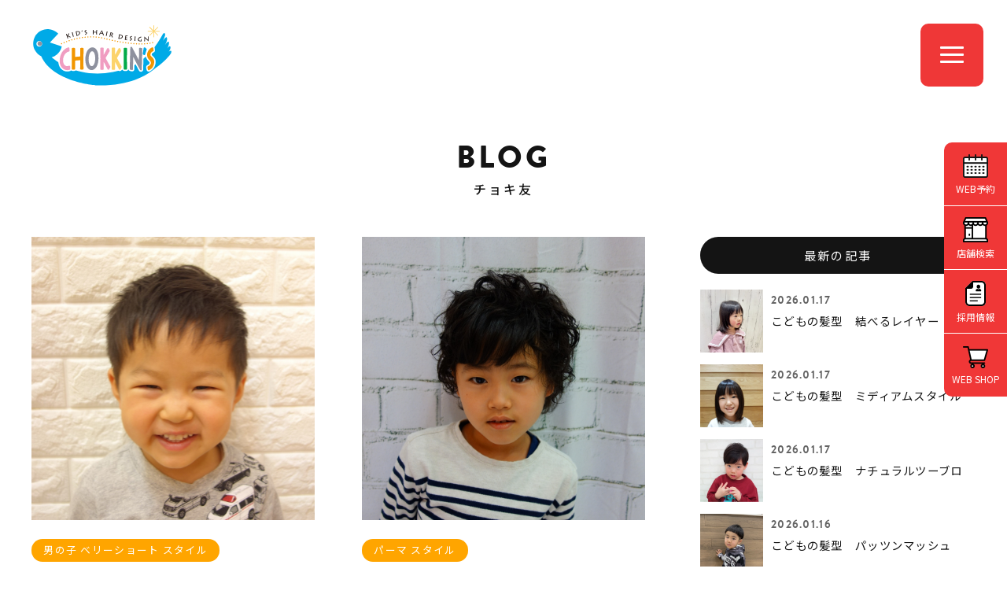

--- FILE ---
content_type: text/html; charset=UTF-8
request_url: https://www.chokkins.com/choki-tomo/archive/2023-06/p/109/
body_size: 37340
content:
<!DOCTYPE html>
<html lang="ja">
<head>

<meta http-equiv="X-UA-Compatible" content="IE=edge">

<meta name="viewport" content="width=device-width,initial-scale=1"/>
<meta name="viewport-extra" content="min-width=375"/>
<script async src="https://cdn.jsdelivr.net/npm/viewport-extra@2.0.1/dist/iife/viewport-extra.min.js"></script>
<meta charset="utf-8">
<meta name="robots" content="index,follow">
<link rel="apple-touch-icon" href="/common/touch-icon.png" />
<link rel="shortcut icon" href="/common/favicon.ico" />
<link rel="stylesheet" type="text/css" href="/common/css/reset.css">
<link rel="stylesheet" type="text/css" href="/common/css/import.css">
<link rel="stylesheet" href="https://cdnjs.cloudflare.com/ajax/libs/font-awesome/6.7.1/css/all.min.css">

<script src="https://code.jquery.com/jquery-1.11.3.min.js"></script>

<!-- Google Tag Manager -->
<script>(function(w,d,s,l,i){w[l]=w[l]||[];w[l].push({'gtm.start':
new Date().getTime(),event:'gtm.js'});var f=d.getElementsByTagName(s)[0],
j=d.createElement(s),dl=l!='dataLayer'?'&l='+l:'';j.async=true;j.src=
'https://www.googletagmanager.com/gtm.js?id='+i+dl;f.parentNode.insertBefore(j,f);
})(window,document,'script','dataLayer','GTM-M3JFKG2');</script>
<!-- End Google Tag Manager -->


<title>2023年06月｜チョキ友（109ページ目） | こども専門美容室チョッキンズ | キッズサロンCHOKKIN'S</title> 
<meta name="description" content="お首の座った0歳の赤ちゃんから小学生までのお子様が安心してヘアカットできる子ども専門美容室「チョッキンズ」。店内は撮影自由♪おもちゃで遊んだりテレビを見たりしている間に、かわいく&amp;かっこよく変身できちゃいます♪">


<script type="application/ld+json">
{
	"@context": "http://schema.org",
	"@type": "BreadcrumbList",
	"itemListElement":
	[
		{
			"@type": "ListItem",
			"position": 1,
			"item":
			{
				"@id": "https://www.chokkins.com/",
				"name": "こども専門美容室チョッキンズ"
			}
		},
		{
			"@type": "ListItem",
			"position": 2,
			"item":
			{
				"@id": "https://www.chokkins.com/choki-tomo/",
				"name": "チョキ友"
			}
		}
	]
}
</script>



</head>

<body class="drawer drawer--right news blog">

<!-- Google Tag Manager (noscript) -->
<noscript><iframe src="https://www.googletagmanager.com/ns.html?id=GTM-M3JFKG2"
height="0" width="0" style="display:none;visibility:hidden"></iframe></noscript>
<!-- End Google Tag Manager (noscript) -->




<header class="head">


<h1><a id="logo" class="" href="/"><img src="/common/images/logo.svg" alt="CHOKKIN'S" class=""></a></h1>

<div class="openbtn"><span></span><span></span><span></span></div>

</header>


<nav id="g-nav">
<div id="g-nav-list">

<div id="naviWrap">


<div id="gNavi">

<nav>
<aside>
<a href="/">トップページ</a>
</aside>
<aside>
<a href="javascript:void();" class="parent"><span>お知らせ</span></a>
<ul class="child">
<li><a href="/news/">最新情報</a></li>
<li><a href="https://www.instagram.com/chokkins_official/" target="_blank">公式インスタグラム<i class="fab fa-instagram"></i></a></li>
</ul>
</aside>
<aside>
<a href="javascript:void();" class="parent"><span>サービス・料金</span></a>
<ul class="child">
<li><a href="/service/">サービス内容・料金</a></li>
<li><a href="/fude/">胎毛筆(赤ちゃん筆)</a></li>
</ul>
</aside>
<aside>
<a href="/salon/">店舗一覧</a>
</aside>

<aside>
<a href="javascript:void();" class="parent"><span>ヘアスタイル</span></a>
<ul class="child">
<li><a href="/style/">スタイルギャラリー</a></li>
<li><a href="/newstyle/">NEWスタイル</a></li>
<li><a href="/ichioshi/">チョッキンズ賞</a></li>
<li><a href="/choki-tomo/">チョキ友</a></li>
<li><a href="https://www.instagram.com/chokkins/" target="_blank">チョッキンズ スタイル<i class="fab fa-instagram"></i></a></li>
</ul>
</aside>

<aside>
<a href="javascript:void();" class="parent"><span>チョッキンズについて</span></a>
<ul class="child">
<li><a href="/company/">会社概要</a></li>
<li><a href="/volunteer/">ボランティア活動</a></li>
<li><a href="/guideline/">ガイドライン</a></li>
</ul>
</aside>

<aside>
<a href="javascript:void();" class="parent"><span>採用・パートナー募集</span></a>
<ul class="child">
<li><a href="/recruit/" target="_blank">採用情報</a></li>
<li><a href="https://www.instagram.com/chokkins_back/" target="_blank">採用情報インスタグラム<i class="fab fa-instagram"></i></a></li>
<li><a href="/fc/" target="_blank">FCオーナー募集</a></li>
</ul>
</aside>

<aside>
<a href="javascript:void();" class="parent"><span>お問い合わせ</span></a>
<ul class="child">
<li><a href="/faq/">よくあるお問い合わせ</a></li>
<li><a href="/contact/">お問い合わせフォーム</a></li>
</ul>
</aside>


</nav>

<nav class="bnts">
<div class="linkBtn x1"><a href="/reserve/">WEB予約</a></div>
<div class="linkBtn x2"><a href="https://chokkins.shop/" target="_blank">WEB SHOP</a></div>
</nav>

</div><!-- #gNavi -->


</div><!-- #NaviWrap -->

</div><!-- #g-nav-list -->
</nav><!-- #g-nav -->





<main id="main">



<div class="container x1b">

<dl class="title">
<dt>BLOG</dt>
<dd><h2>チョキ友</h2></dd>
</dl>

<div class="contents">

<div class="clearfix">

<div id="mainCol" class="x2">

<section id="newsArea" class="clearfix">

<a href="/choki-tomo/428/" class="clearfix">
<figure>
<img src="/upload/save_images/blog2/2022/03/blog2_592c7e11-6cdd-56e3-6700-5766969c23fa_m.jpg" alt="こどもの髪型　3月１7日　おゆみ野店" width="360" height="240">

</figure>
<aside>
<span class="cat">男の子 ベリーショート スタイル</span><dl>
<dt>こどもの髪型　3月１7日　おゆみ野店</dt>
<dd><time datetime="2022-03-23 17:01:00">2022.03.23</time>｜おゆみ野店</dd>
</dl>
</aside>
</a>
<a href="/choki-tomo/437/" class="clearfix">
<figure>
<img src="/upload/save_images/blog2/2022/03/blog2_ffdd3d36-1cc1-933b-24b5-e76c3c4fd90c_m.jpg" alt="こどもの髪型　3月23日　与野店" width="360" height="240">

</figure>
<aside>
<span class="cat">パーマ スタイル</span><dl>
<dt>こどもの髪型　3月23日　与野店</dt>
<dd><time datetime="2022-03-23 15:20:00">2022.03.23</time>｜与野店</dd>
</dl>
</aside>
</a>
<a href="/choki-tomo/426/" class="clearfix">
<figure>
<img src="/upload/save_images/blog2/2022/03/blog2_30915591-a33c-7af9-346d-1c83d6f60aa1_m.jpeg" alt="こどもの髪型　３月" width="360" height="240">

</figure>
<aside>
<span class="cat">男の子 ベリーショート スタイル</span><dl>
<dt>こどもの髪型　３月</dt>
<dd><time datetime="2022-03-22 22:16:00">2022.03.22</time>｜大高店</dd>
</dl>
</aside>
</a>
<a href="/choki-tomo/425/" class="clearfix">
<figure>
<img src="/upload/save_images/blog2/2022/03/blog2_cc5ea6b6-3c34-b4ef-99a4-7748cddd4c37_m.jpg" alt="こどもの髪型　3月22日　与野店" width="360" height="240">

</figure>
<aside>
<span class="cat">男の子 ベリーショート スタイル</span><dl>
<dt>こどもの髪型　3月22日　与野店</dt>
<dd><time datetime="2022-03-22 17:48:00">2022.03.22</time>｜与野店</dd>
</dl>
</aside>
</a>
<a href="/choki-tomo/424/" class="clearfix">
<figure>
<img src="/upload/save_images/blog2/2022/03/blog2_f8d2d620-5844-5931-49e3-1ceee180aa43_m.jpeg" alt="こどもの髪型 3月15日 大高店" width="360" height="240">

</figure>
<aside>
<span class="cat">男の子 ショート スタイル</span><dl>
<dt>こどもの髪型 3月15日 大高店</dt>
<dd><time datetime="2022-03-20 21:54:00">2022.03.20</time>｜大高店</dd>
</dl>
</aside>
</a>
<a href="/choki-tomo/423/" class="clearfix">
<figure>
<img src="/upload/save_images/blog2/2022/03/blog2_105d36bc-4940-cf75-d30d-bbff652dc2fe_m.jpg" alt="こどもの髪型3月20日　多摩平の森店" width="360" height="240">

</figure>
<aside>
<span class="cat">前髪 スタイル</span><dl>
<dt>こどもの髪型3月20日　多摩平の森店</dt>
<dd><time datetime="2022-03-20 16:57:00">2022.03.20</time>｜多摩平の森店</dd>
</dl>
</aside>
</a>
<a href="/choki-tomo/422/" class="clearfix">
<figure>
<img src="/upload/save_images/blog2/2022/03/blog2_47e9c3ba-1e0e-2ecf-e807-31d14d204314_m.jpg" alt="こどもの髪型　3月18日　二子玉川店" width="360" height="240">

</figure>
<aside>
<span class="cat">男の子 ミディアム スタイル</span><dl>
<dt>こどもの髪型　3月18日　二子玉川店</dt>
<dd><time datetime="2022-03-20 09:57:00">2022.03.20</time>｜二子玉川店</dd>
</dl>
</aside>
</a>
<a href="/choki-tomo/421/" class="clearfix">
<figure>
<img src="/upload/save_images/blog2/2022/03/blog2_f01fad44-57ab-d76f-784b-4e2113814d6d_m.jpg" alt="こどもの髪型３月１６日　おゆみ野店" width="360" height="240">

</figure>
<aside>
<span class="cat">女の子 ミディアム スタイル</span><dl>
<dt>こどもの髪型３月１６日　おゆみ野店</dt>
<dd><time datetime="2022-03-19 10:48:00">2022.03.19</time>｜おゆみ野店</dd>
</dl>
</aside>
</a>
<a href="/choki-tomo/415/" class="clearfix">
<figure>
<img src="/upload/save_images/blog2/2022/03/blog2_fffffbb5-9316-530d-f8a7-5a140c8f7664_m.jpg" alt="こどもの髪型3月11日　多摩平の森店" width="360" height="240">

</figure>
<aside>
<span class="cat">男の子 ベリーショート スタイル</span><dl>
<dt>こどもの髪型3月11日　多摩平の森店</dt>
<dd><time datetime="2022-03-19 00:00:00">2022.03.19</time>｜多摩平の森店</dd>
</dl>
</aside>
</a>
<a href="/choki-tomo/420/" class="clearfix">
<figure>
<img src="/upload/save_images/blog2/2022/03/blog2_8914dd8a-f69f-3b62-7ce1-a7bfa4b0b6cc_m.jpeg" alt="こどもの髪型　3月17日　大高店" width="360" height="240">

</figure>
<aside>
<span class="cat">男の子 ベリーショート スタイル</span><dl>
<dt>こどもの髪型　3月17日　大高店</dt>
<dd><time datetime="2022-03-18 19:47:00">2022.03.18</time>｜大高店</dd>
</dl>
</aside>
</a>


</section><!-- #newsArea -->


<div class="pager">
<a href="/choki-tomo/./archive/2023-06/p/1/" class="link" title="最初">|<</a><a href="/choki-tomo/./archive/2023-06/p/108/" class="link" title="前へ"><</a><a href="/choki-tomo/./archive/2023-06/p/105/" class="link" title="ページ 105">105</a><a href="/choki-tomo/./archive/2023-06/p/106/" class="link" title="ページ 106">106</a><a href="/choki-tomo/./archive/2023-06/p/107/" class="link" title="ページ 107">107</a><a href="/choki-tomo/./archive/2023-06/p/108/" class="link" title="ページ 108">108</a><span class="clink"><b>109</b></span><a href="/choki-tomo/./archive/2023-06/p/110/" class="link" title="ページ 110">110</a><a href="/choki-tomo/./archive/2023-06/p/111/" class="link" title="ページ 111">111</a><a href="/choki-tomo/./archive/2023-06/p/112/" class="link" title="ページ 112">112</a><a href="/choki-tomo/./archive/2023-06/p/113/" class="link" title="ページ 113">113</a><a href="/choki-tomo/./archive/2023-06/p/110/" class="link" title="次へ">></a><a href="/choki-tomo/./archive/2023-06/p/147/" class="link" title="最後">>|</a>
</div><!-- /pager -->


</div><!-- /#mainCol -->


<div id="sideCol" class="x2">


<aside class="widget">
<h3>最新の記事</h3>

<section id="postArea">

<a href="/choki-tomo/3837/">
<figure class="postL">
<img src="/upload/save_images/blog2/2026/01/blog2_924f038d-b64c-dbc3-db71-ae793ee61f58_s.webp" alt="こどもの髪型　結べるレイヤー">
</figure>
<dl class="postR">
<dd class="date"><time datetime="2026-01-17 21:19:00">2026.01.17</time></dd>
<dt class="title">こどもの髪型　結べるレイヤー</dt>
</dl>
</a>
<a href="/choki-tomo/3836/">
<figure class="postL">
<img src="/upload/save_images/blog2/2026/01/blog2_c7fa48bd-1a72-5691-3b74-c2f96b3ae66b_s.webp" alt="こどもの髪型　ミディアムスタイル">
</figure>
<dl class="postR">
<dd class="date"><time datetime="2026-01-17 18:19:00">2026.01.17</time></dd>
<dt class="title">こどもの髪型　ミディアムスタイル</dt>
</dl>
</a>
<a href="/choki-tomo/3835/">
<figure class="postL">
<img src="/upload/save_images/blog2/2026/01/blog2_63eeef40-a804-dbfa-c77e-af43f6a0d46f_s.webp" alt="こどもの髪型　ナチュラルツーブロ">
</figure>
<dl class="postR">
<dd class="date"><time datetime="2026-01-17 14:44:00">2026.01.17</time></dd>
<dt class="title">こどもの髪型　ナチュラルツーブロ</dt>
</dl>
</a>
<a href="/choki-tomo/3834/">
<figure class="postL">
<img src="/upload/save_images/blog2/2026/01/blog2_5fb1778a-049e-74ce-abb4-3ede804b73f2_s.webp" alt="こどもの髪型　パッツンマッシュ">
</figure>
<dl class="postR">
<dd class="date"><time datetime="2026-01-16 20:32:00">2026.01.16</time></dd>
<dt class="title">こどもの髪型　パッツンマッシュ</dt>
</dl>
</a>
<a href="/choki-tomo/3833/">
<figure class="postL">
<img src="/upload/save_images/blog2/2026/01/blog2_87c6ff3c-8348-f532-757b-3e980f364103_s.webp" alt="こどもの髪型　つやつやロング">
</figure>
<dl class="postR">
<dd class="date"><time datetime="2026-01-16 18:48:00">2026.01.16</time></dd>
<dt class="title">こどもの髪型　つやつやロング</dt>
</dl>
</a>



</section><!-- /#postArea -->


</aside>

<aside class="widget">
<h3>カテゴリー</h3>
<ul>
<li><a href="/choki-tomo/category/29/">男の子 ベリーショート スタイル（642）</a></li>
<li><a href="/choki-tomo/category/1/">男の子 ショート スタイル（1933）</a></li>
<li><a href="/choki-tomo/category/2/">女の子 ショート スタイル（406）</a></li>
<li><a href="/choki-tomo/category/3/">男の子 ミディアム スタイル（92）</a></li>
<li><a href="/choki-tomo/category/4/">女の子 ミディアム スタイル（295）</a></li>
<li><a href="/choki-tomo/category/6/">女の子 ロング スタイル（114）</a></li>
<li><a href="/choki-tomo/category/7/">パーマ スタイル（154）</a></li>
<li><a href="/choki-tomo/category/8/">前髪 スタイル（26）</a></li>
<li><a href="/choki-tomo/category/10/">七五三 ヘアセット（33）</a></li>
<li><a href="/choki-tomo/category/11/">ヘアセット（6）</a></li>
<li><a href="/choki-tomo/category/28/">ヘアアレンジ（13）</a></li>
</ul>
</aside>


<aside class="widget">
<h3>サロン</h3>
<ul>
<li><a href="/choki-tomo/salon/0/">chokkins new style</a></li>
<li><a href="/choki-tomo/salon/1/">つくば店（122）</a></li>
<li><a href="/choki-tomo/salon/2/">レイクタウン店（257）</a></li>
<li><a href="/choki-tomo/salon/3/">与野店（276）</a></li>
<li><a href="/choki-tomo/salon/16/">【 NEW OPEN 】八千代緑が丘店（8）</a></li>
<li><a href="/choki-tomo/salon/6/">千葉ニュータウン店（178）</a></li>
<li><a href="/choki-tomo/salon/7/">おゆみ野店（316）</a></li>
<li><a href="/choki-tomo/salon/8/">CHOKKIN'S by Lond 有明ガーデン店（66）</a></li>
<li><a href="/choki-tomo/salon/9/">二子玉川店（380）</a></li>
<li><a href="/choki-tomo/salon/15/">吉祥寺店（125）</a></li>
<li><a href="/choki-tomo/salon/10/">多摩平の森店（630）</a></li>
<li><a href="/choki-tomo/salon/11/">港北店（212）</a></li>
<li><a href="/choki-tomo/salon/12/">長久手店（229）</a></li>
<li><a href="/choki-tomo/salon/13/">大高店（438）</a></li>
<li><a href="/choki-tomo/salon/14/">福岡店（282）</a></li>
</ul>
</aside>


<aside class="widget">
<h3>アーカイブ</h3>

<select name="archives" id="archives" onchange="change(this)">
<option value="">月を選択</option>
<optgroup label="2026年">
<option value="/choki-tomo/archive/2026-01/" >2026年01月</option>
</optgroup>
<optgroup label="2025年">
<option value="/choki-tomo/archive/2025-12/" >2025年12月</option>
<option value="/choki-tomo/archive/2025-11/" >2025年11月</option>
<option value="/choki-tomo/archive/2025-10/" >2025年10月</option>
<option value="/choki-tomo/archive/2025-09/" >2025年09月</option>
<option value="/choki-tomo/archive/2025-08/" >2025年08月</option>
<option value="/choki-tomo/archive/2025-07/" >2025年07月</option>
<option value="/choki-tomo/archive/2025-06/" >2025年06月</option>
<option value="/choki-tomo/archive/2025-05/" >2025年05月</option>
<option value="/choki-tomo/archive/2025-04/" >2025年04月</option>
<option value="/choki-tomo/archive/2025-03/" >2025年03月</option>
<option value="/choki-tomo/archive/2025-02/" >2025年02月</option>
<option value="/choki-tomo/archive/2025-01/" >2025年01月</option>
</optgroup>
<optgroup label="2024年">
<option value="/choki-tomo/archive/2024-12/" >2024年12月</option>
<option value="/choki-tomo/archive/2024-11/" >2024年11月</option>
<option value="/choki-tomo/archive/2024-10/" >2024年10月</option>
<option value="/choki-tomo/archive/2024-09/" >2024年09月</option>
<option value="/choki-tomo/archive/2024-08/" >2024年08月</option>
<option value="/choki-tomo/archive/2024-07/" >2024年07月</option>
<option value="/choki-tomo/archive/2024-06/" >2024年06月</option>
<option value="/choki-tomo/archive/2024-05/" >2024年05月</option>
<option value="/choki-tomo/archive/2024-04/" >2024年04月</option>
<option value="/choki-tomo/archive/2024-03/" >2024年03月</option>
<option value="/choki-tomo/archive/2024-02/" >2024年02月</option>
<option value="/choki-tomo/archive/2024-01/" >2024年01月</option>
</optgroup>
<optgroup label="2023年">
<option value="/choki-tomo/archive/2023-12/" >2023年12月</option>
<option value="/choki-tomo/archive/2023-11/" >2023年11月</option>
<option value="/choki-tomo/archive/2023-10/" >2023年10月</option>
<option value="/choki-tomo/archive/2023-09/" >2023年09月</option>
<option value="/choki-tomo/archive/2023-08/" >2023年08月</option>
<option value="/choki-tomo/archive/2023-07/" >2023年07月</option>
<option value="/choki-tomo/archive/2023-06/" selected>2023年06月</option>
<option value="/choki-tomo/archive/2023-05/" >2023年05月</option>
<option value="/choki-tomo/archive/2023-04/" >2023年04月</option>
<option value="/choki-tomo/archive/2023-03/" >2023年03月</option>
<option value="/choki-tomo/archive/2023-02/" >2023年02月</option>
<option value="/choki-tomo/archive/2023-01/" >2023年01月</option>
</optgroup>
<optgroup label="2022年">
<option value="/choki-tomo/archive/2022-12/" >2022年12月</option>
<option value="/choki-tomo/archive/2022-11/" >2022年11月</option>
<option value="/choki-tomo/archive/2022-10/" >2022年10月</option>
<option value="/choki-tomo/archive/2022-09/" >2022年09月</option>
<option value="/choki-tomo/archive/2022-08/" >2022年08月</option>
<option value="/choki-tomo/archive/2022-07/" >2022年07月</option>
<option value="/choki-tomo/archive/2022-06/" >2022年06月</option>
<option value="/choki-tomo/archive/2022-05/" >2022年05月</option>
<option value="/choki-tomo/archive/2022-04/" >2022年04月</option>
<option value="/choki-tomo/archive/2022-03/" >2022年03月</option>
<option value="/choki-tomo/archive/2022-02/" >2022年02月</option>
<option value="/choki-tomo/archive/2022-01/" >2022年01月</option>
</optgroup>
<optgroup label="2021年">
<option value="/choki-tomo/archive/2021-12/" >2021年12月</option>
<option value="/choki-tomo/archive/2021-11/" >2021年11月</option>
<option value="/choki-tomo/archive/2021-10/" >2021年10月</option>
</optgroup>
</select>

</aside>


<div class="chokiblo_bn">
<a href="https://www.chokkins.com/blog/"><figure><img src="/choki-tomo/images/bn_chokiblog.jpg"></figure></a>
</div>


<!--
<aside class="widget">

<h3>キーワード</h3>

<div class="tagcloud">
<a href="/choki-tomo/?tag=女の子ヘア">女の子ヘア</a>



<a href="/choki-tomo/?tag=チョッキンズ">チョッキンズ</a>



<a href="/choki-tomo/?tag=レイクタウン">レイクタウン</a>



<a href="/choki-tomo/?tag=女の子">女の子</a>



<a href="/choki-tomo/?tag=刈上げ">刈上げ</a>



<a href="/choki-tomo/?tag=髪型">髪型</a>



<a href="/choki-tomo/?tag=こども">こども</a>



<a href="/choki-tomo/?tag=ツーブロック">ツーブロック</a>



<a href="/choki-tomo/?tag=男の子">男の子</a>



<a href="/choki-tomo/?tag=ショート">ショート</a>

</div>

<div class="accordion"><span class="more btn">MORE</span>
<div class="mores tagcloud">



<a href="/choki-tomo/?tag=2ブロック">2ブロック</a>




<a href="/choki-tomo/?tag=こどもの髪型">こどもの髪型</a>




<a href="/choki-tomo/?tag=女の子パーマ">女の子パーマ</a>




<a href="/choki-tomo/?tag=七五三">七五三</a>




<a href="/choki-tomo/?tag=マッシュ">マッシュ</a>




<a href="/choki-tomo/?tag=男の子髪型">男の子髪型</a>




<a href="/choki-tomo/?tag=ナチュラル２ブロック">ナチュラル２ブロック</a>




<a href="/choki-tomo/?tag=６歳">６歳</a>




<a href="/choki-tomo/?tag=ぱっつん">ぱっつん</a>




<a href="/choki-tomo/?tag=女の子カット">女の子カット</a>




<a href="/choki-tomo/?tag=ボブ">ボブ</a>




<a href="/choki-tomo/?tag=ツーブロ">ツーブロ</a>




<a href="/choki-tomo/?tag=ソフモヒ">ソフモヒ</a>




<a href="/choki-tomo/?tag=マッシュショート">マッシュショート</a>




<a href="/choki-tomo/?tag=2ブロ">2ブロ</a>




<a href="/choki-tomo/?tag=2ブロマッシュ">2ブロマッシュ</a>




<a href="/choki-tomo/?tag=男の子2歳">男の子2歳</a>




<a href="/choki-tomo/?tag=3ｍｍ">3ｍｍ</a>




<a href="/choki-tomo/?tag=ショートカット">ショートカット</a>




<a href="/choki-tomo/?tag=前髪短めスタイル">前髪短めスタイル</a>




<a href="/choki-tomo/?tag=３㎜フェード">３㎜フェード</a>




<a href="/choki-tomo/?tag=こどもパーマ">こどもパーマ</a>




<a href="/choki-tomo/?tag=#こども髪型">#こども髪型</a>




<a href="/choki-tomo/?tag=パッツンラウンド">パッツンラウンド</a>




<a href="/choki-tomo/?tag=２歳">２歳</a>




<a href="/choki-tomo/?tag=女の子ショート">女の子ショート</a>




<a href="/choki-tomo/?tag=こども髪型">こども髪型</a>




<a href="/choki-tomo/?tag=#こども髪型男の子">#こども髪型男の子</a>




<a href="/choki-tomo/?tag=メンズパーマ">メンズパーマ</a>




<a href="/choki-tomo/?tag=パーマ">パーマ</a>




<a href="/choki-tomo/?tag=前髪">前髪</a>




<a href="/choki-tomo/?tag=マッシュヘア">マッシュヘア</a>




<a href="/choki-tomo/?tag=くせ毛">くせ毛</a>




<a href="/choki-tomo/?tag=刈り上げ">刈り上げ</a>




<a href="/choki-tomo/?tag=サイドツーブロック">サイドツーブロック</a>




<a href="/choki-tomo/?tag=赤ちゃん　ヘア">赤ちゃん　ヘア</a>




<a href="/choki-tomo/?tag=ベビー髪型">ベビー髪型</a>




<a href="/choki-tomo/?tag=３歳">３歳</a>




<a href="/choki-tomo/?tag=男の子カット">男の子カット</a>




<a href="/choki-tomo/?tag=２ブロック">２ブロック</a>




<a href="/choki-tomo/?tag=ベリーショート">ベリーショート</a>




<a href="/choki-tomo/?tag=ウルフスタイル">ウルフスタイル</a>




<a href="/choki-tomo/?tag=小学生男子">小学生男子</a>




<a href="/choki-tomo/?tag=イオン与野">イオン与野</a>




<a href="/choki-tomo/?tag=ショートボブ">ショートボブ</a>




<a href="/choki-tomo/?tag=フェード">フェード</a>




<a href="/choki-tomo/?tag=3さい">3さい</a>




<a href="/choki-tomo/?tag=7歳七五三">7歳七五三</a>




<a href="/choki-tomo/?tag=2歳">2歳</a>




<a href="/choki-tomo/?tag=女の子髪型">女の子髪型</a>




<a href="/choki-tomo/?tag=チョッキンズ与野">チョッキンズ与野</a>




<a href="/choki-tomo/?tag=ミディアムヘア">ミディアムヘア</a>




<a href="/choki-tomo/?tag=アシメ前髪">アシメ前髪</a>




<a href="/choki-tomo/?tag=アシメ">アシメ</a>




<a href="/choki-tomo/?tag=クロップヘア">クロップヘア</a>




<a href="/choki-tomo/?tag=キッズクロップ">キッズクロップ</a>




<a href="/choki-tomo/?tag=サマースタイル">サマースタイル</a>




<a href="/choki-tomo/?tag=ソフトモヒカン">ソフトモヒカン</a>




<a href="/choki-tomo/?tag=1さい髪型">1さい髪型</a>




<a href="/choki-tomo/?tag=ぱっつんマッシュ">ぱっつんマッシュ</a>




<a href="/choki-tomo/?tag=子どもの髪型">子どもの髪型</a>




<a href="/choki-tomo/?tag=くせ毛風パーマ">くせ毛風パーマ</a>




<a href="/choki-tomo/?tag=CHOKKINS">CHOKKINS</a>




<a href="/choki-tomo/?tag=キッズパーマ">キッズパーマ</a>




<a href="/choki-tomo/?tag=フェードカット#こども髪型男の子">フェードカット#こども髪型男の子</a>




<a href="/choki-tomo/?tag=赤ちゃん">赤ちゃん</a>




<a href="/choki-tomo/?tag=アップバング">アップバング</a>




<a href="/choki-tomo/?tag=こども2ブロック">こども2ブロック</a>




<a href="/choki-tomo/?tag=2ブロック #">2ブロック #</a>




<a href="/choki-tomo/?tag=天然パーマ">天然パーマ</a>




<a href="/choki-tomo/?tag=クセ毛">クセ毛</a>




<a href="/choki-tomo/?tag=おんなのこ">おんなのこ</a>




<a href="/choki-tomo/?tag=つくば店">つくば店</a>




<a href="/choki-tomo/?tag=ロングパーマ">ロングパーマ</a>




<a href="/choki-tomo/?tag=2才女の子">2才女の子</a>




<a href="/choki-tomo/?tag=カチューシャ">カチューシャ</a>




<a href="/choki-tomo/?tag=編み込み">編み込み</a>




<a href="/choki-tomo/?tag=プリンセス">プリンセス</a>




<a href="/choki-tomo/?tag=パーティーアレンジ">パーティーアレンジ</a>




<a href="/choki-tomo/?tag=結婚式アレンジ">結婚式アレンジ</a>




<a href="/choki-tomo/?tag=ロングスタイル">ロングスタイル</a>




<a href="/choki-tomo/?tag=丸みショート">丸みショート</a>




<a href="/choki-tomo/?tag=パーティースタイル">パーティースタイル</a>




<a href="/choki-tomo/?tag=巻き髪">巻き髪</a>




<a href="/choki-tomo/?tag=結婚式">結婚式</a>




<a href="/choki-tomo/?tag=ハーフアップ">ハーフアップ</a>




<a href="/choki-tomo/?tag=子供の髪型">子供の髪型</a>




<a href="/choki-tomo/?tag=女の子ボブ">女の子ボブ</a>




<a href="/choki-tomo/?tag=女の子ミディアム">女の子ミディアム</a>




<a href="/choki-tomo/?tag=アシンメトリー">アシンメトリー</a>




<a href="/choki-tomo/?tag=ミニボブ">ミニボブ</a>




<a href="/choki-tomo/?tag=前髪ぱつん">前髪ぱつん</a>




<a href="/choki-tomo/?tag=ロングヘア">ロングヘア</a>




<a href="/choki-tomo/?tag=前髪パーマ">前髪パーマ</a>




<a href="/choki-tomo/?tag=女の子のパーマ">女の子のパーマ</a>




<a href="/choki-tomo/?tag=アシメバング">アシメバング</a>




<a href="/choki-tomo/?tag=サイド2ブロック">サイド2ブロック</a>




<a href="/choki-tomo/?tag=2ブロック #こども2ブロック">2ブロック #こども2ブロック</a>




<a href="/choki-tomo/?tag=ナチュラルマッシュ">ナチュラルマッシュ</a>




<a href="/choki-tomo/?tag=ナチュラル">ナチュラル</a>




<a href="/choki-tomo/?tag=1歳">1歳</a>




<a href="/choki-tomo/?tag=ミディアム">ミディアム</a>




<a href="/choki-tomo/?tag=6歳">6歳</a>




<a href="/choki-tomo/?tag=#こども髪型男の子#パーマ">#こども髪型男の子#パーマ</a>




<a href="/choki-tomo/?tag=お遊戯会">お遊戯会</a>




<a href="/choki-tomo/?tag=発表会">発表会</a>




<a href="/choki-tomo/?tag=男の子の髪型">男の子の髪型</a>




<a href="/choki-tomo/?tag=4歳">4歳</a>




<a href="/choki-tomo/?tag=5歳">5歳</a>




<a href="/choki-tomo/?tag=レイヤー">レイヤー</a>




<a href="/choki-tomo/?tag=夏ヘア">夏ヘア</a>




<a href="/choki-tomo/?tag=こども髪型　2ブロック">こども髪型　2ブロック</a>




<a href="/choki-tomo/?tag=マンバン">マンバン</a>




<a href="/choki-tomo/?tag=マンバンヘア　">マンバンヘア　</a>




<a href="/choki-tomo/?tag=ばっさりと">ばっさりと</a>




<a href="/choki-tomo/?tag=レイヤースタイル">レイヤースタイル</a>




<a href="/choki-tomo/?tag=ミディアムスタイル">ミディアムスタイル</a>




<a href="/choki-tomo/?tag=ショートヘア">ショートヘア</a>




<a href="/choki-tomo/?tag=キッズヘア">キッズヘア</a>




<a href="/choki-tomo/?tag=＃レイクタウン　＃七五三">＃レイクタウン　＃七五三</a>




<a href="/choki-tomo/?tag=サッパリ">サッパリ</a>




<a href="/choki-tomo/?tag=3歳">3歳</a>




<a href="/choki-tomo/?tag=＃レイクタウン　＃男の子">＃レイクタウン　＃男の子</a>




<a href="/choki-tomo/?tag=おしゃれな髪型">おしゃれな髪型</a>




<a href="/choki-tomo/?tag=ニュアンスパーマ">ニュアンスパーマ</a>




<a href="/choki-tomo/?tag=男の子ショートスタイル">男の子ショートスタイル</a>




<a href="/choki-tomo/?tag=＃子供の髪型＃フェード">＃子供の髪型＃フェード</a>




<a href="/choki-tomo/?tag=＃レイクタウン　ツーブロック">＃レイクタウン　ツーブロック</a>




<a href="/choki-tomo/?tag=ライン">ライン</a>




<a href="/choki-tomo/?tag=アシメスタイル">アシメスタイル</a>




<a href="/choki-tomo/?tag=フェードカット">フェードカット</a>




<a href="/choki-tomo/?tag=＃レイクタウン　女の子">＃レイクタウン　女の子</a>




<a href="/choki-tomo/?tag=ボブスタイル">ボブスタイル</a>




<a href="/choki-tomo/?tag=かっこいい">かっこいい</a>




<a href="/choki-tomo/?tag=ヘアメイク">ヘアメイク</a>




<a href="/choki-tomo/?tag=アップスタイル">アップスタイル</a>




<a href="/choki-tomo/?tag=ヘアアレンジ">ヘアアレンジ</a>




<a href="/choki-tomo/?tag=子供セットアップ">子供セットアップ</a>




<a href="/choki-tomo/?tag=七五三女の子">七五三女の子</a>




<a href="/choki-tomo/?tag=おしゃれ">おしゃれ</a>




<a href="/choki-tomo/?tag=可愛い">可愛い</a>




<a href="/choki-tomo/?tag=カッコイイ">カッコイイ</a>




<a href="/choki-tomo/?tag=大高">大高</a>




<a href="/choki-tomo/?tag=フェードスタイル">フェードスタイル</a>


</div>


</div>

</aside>
-->

</div><!-- /#sideCol -->


</div><!-- /.clearfix -->


</div><!-- /.contents -->
</div><!-- /.container -->


<div class="container bannar">

<div class="contents">
<section class="audition-bn">
<figure><a href="https://tr.adplushome.com/ad/p/r?_site=677&_article=512&_link=2182&_image=2319" target="_blank"><img src="/common/images/bn/bn_audition2024.jpg" alt="" class="pc"><img src="/common/images/bn/bn_audition2024_sp.jpg" alt="" class="sp">
</a></figure>
</section><!-- .audition-bn -->
</div><!-- /.contents -->

<div class="contents">
<section class="audition-bn">
<figure><a href="https://www.chokkins.com/fc/" target="_blank"><img src="/common/images/bn/bn_fc.jpg" alt="チョッキンズFC募集" class="pc"><img src="/common/images/bn/bn_fc_sp.jpg" alt="チョッキンズFC募集" class="sp">
</a></figure>
</section><!-- .audition-bn -->
</div><!-- /.contents -->



<div class="contents sw100">

<div id="bannerWrap">
<section id="bnArea">
<ul class="clearfix slider">
<!--<li><a href="https://a-studio.photos/" target="_blank"><img src="/common/images/bn/bn_astudio.jpg" width="380" height="200" alt="A-Studio（エースタジオ）"></a></li>-->
<li><a href="https://chokkins.shop/" target="_blank"><img src="/common/images/bn/bn_shop.jpg" width="380" height="200" alt="チョッキンズWEBショップ"></a></li>

<li><a href="https://goochoki.com/" target="_blank"><img src="/common/images/bn/bn_goochoki.jpg" width="380" height="200" alt="こども専用美容室 FAST KID'S HAIR GooCHOKI"></a></li>

<li><a href="https://www.tiktok.com/@chokkins" target="_blank"><img src="/common/images/bn/bn_tiktok.jpg" width="380" height="200" alt="チョッキンズ公式TikTok"></a></li>

<!--<li><a href="https://www.choki-choki.com/" target="_blank"><img src="/common/images/bn/bn_chokichoki.jpg" width="380" height="200" alt="子ども専用美容室 チョキチョキ"></a></li>-->

</ul>
</section><!-- /#bnArea -->
<div id="prev2"></div>
<div id="next2"></div>
</div><!-- #bannerWrap -->

</div><!-- /.contents -->
</div><!-- /.container -->


</main>




<footer id="footerFix">

<figure><img src="/common/images/foot_character.gif" width="375" height="200" alt=""></figure>

<div id="copyRight">&copy; CHOKKIN’S<span> All Rights Reserved.</span></div>
</footer>


<div id="pageTop"><a href="JavaScript:scrollTo(0,0)" onClick="slowdownScroll();return false;">PAGE TOP</a></div>




<section id="sideBtn">
<ul>
<li><a href="/reserve/">WEB予約</a></li><li><a href="/salon/">店舗検索</a></li><li><a href="/recruit/" target="_blank">採用情報</a></li><li><a href="https://chokkins.shop/" target="_blank">WEB SHOP</a></li></ul>
</section><!-- /#sideBtn -->

<script src="/common/js/jquery.easing.1.3.js"></script>
<script src="/common/js/jquery.heightLine.js"></script>
<script src="/common/js/scroll.js"></script>
<script src="/common/js/footerFixed.js"></script>
<script src="/common/js/jquery.transit.min.js"></script>
<!-- jquery.response.js -->
<script type="text/javascript" src="/common/js/response.js"></script>

<script type="text/javascript" src="/common/js/ofi.min.js"></script>
<script>
  objectFitImages();
</script>


<script src="/common/js/common.js"></script>


<script>

</script>

<script src="/common/js/desvg.js"></script>
<script>

$(function(){
  deSVG('.svg', true);
});

</script>



<script>

$(function() {
	var showFlug = false;
	if (window.matchMedia('(min-width: 640px)').matches) {
		var bottomPos = '50px';
	}else {
		var bottomPos = '100px';
	}
	var topBtn = $('#pageTop');	

	$(window).scroll(function () {
		
		if ($(this).scrollTop() >= '100') {
			if (showFlug == false) {
				showFlug = true;
				topBtn.stop().animate({'bottom' : bottomPos}, 250);
			}
		} else {
			if (showFlug) {
				showFlug = false;
				topBtn.stop().animate({'bottom' : '-300px'}, 100);
			}
		}
	});
});

</script>


<script>

var ua = navigator.userAgent.toLowerCase();
var isMobile = /iphone/.test(ua)||/android(.+)?mobile/.test(ua);

if (!isMobile) {
    $('a[href^="tel:"]').on('click', function(e) {
        e.preventDefault();
    });
}

</script>


<link rel="stylesheet" type="text/css" href="/common/js/t-scroll/t-scroll.min.css">
<script src="/common/js/t-scroll/t-scroll.min.js"></script>
<script src="/common/js/t-scroll/animate.js"></script>



<script src="/common/js/smooth-scroll.js"></script>
<script>

if (window.matchMedia('(min-width: 640px)').matches) {
	smoothScroll.init({	
		offset: 0,
	}) ;
}else {
	smoothScroll.init({
		offset: 0,
	}) ;
}

</script>



<script>

$(function () {
	var $body = $('header');
	var $navTypeA = $('#main');
	var navTypeAOffsetTop = $navTypeA.offset().top;
  
	$(window).on('scroll', function () {
		if($(this).scrollTop() > navTypeAOffsetTop) {
			$body.addClass('is-fixed');
		} else {
			$body.removeClass('is-fixed');
		}
	});
});

</script>

<!-- bxSlider Javascript file -->
<script src="/common/js/jquery.bxslider/jquery.bxslider.min.js"></script>
<link href="/common/js/jquery.bxslider/jquery.bxslider.css" rel="stylesheet">
<script>

jQuery(document).ready(function() {
	
	if (!window.matchMedia('(min-width: 768px)').matches) {
		var slideWidth = 250;
		
		$('#bnArea .slider li:last-child').prependTo('#bnArea .slider');
		var slider01 = $('#bnArea .slider').bxSlider({
			auto: false,
			pager: true,
			controls: true,
			useCSS: false,
			infiniteLoop: true,
			speed: 1000,
			pause: 4500,
			easing: 'easeOutQuint',
			nextSelector: '#next2',
			prevSelector: '#prev2',
			nextText: '',
			prevText: '',
			minSlides: 3,
			maxSlides: 3,
			moveSlides: 1,
			slideWidth: slideWidth,
			slideMargin: 10,
			onSlideAfter: function(){
				//dispTxt();
				//slider01.startAuto();
			}
		});
	}
});

</script>



<script type="text/javascript" src="/common/js/jquery.tile.js"></script>
<script type="application/javascript">

$(function(){
if (window.matchMedia('(min-width: 640px)').matches) {
	$('#newsArea a dt').tile(2);
	$('#newsArea a dd').tile(2);
	$('#newsArea a aside').tile(2);
}else {
}
});

</script>

<script type="application/javascript">

//選択切り替え
function change(obj) {
 url = obj.options[obj.selectedIndex].value;
 if(url != "") {
   location.href = url;
  }
}

</script>

<!-- jQuery Accordion -->
<script>

jQuery(document).ready(function() {
	$('.accordion .mores').hide();
	$('.accordion .more').click(function() {
		if($(this).is(".selected")){
            $(this).removeClass("selected");
        }else {
            $(this).addClass("selected");
        }
 	 if($(this).next('.mores').is(':visible')) {
   	     $(this).next('.mores').slideUp(300);
   	 } else {
    	    $(this).next('.mores').slideDown(300);
   	 }
	});
});

</script>



</body>
</html>